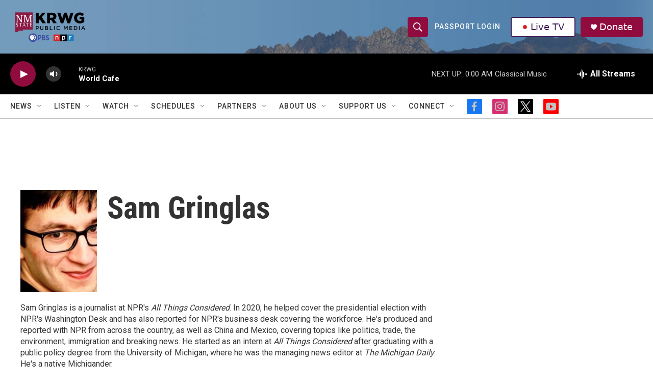

--- FILE ---
content_type: text/html; charset=utf-8
request_url: https://www.google.com/recaptcha/api2/aframe
body_size: -89
content:
<!DOCTYPE HTML><html><head><meta http-equiv="content-type" content="text/html; charset=UTF-8"></head><body><script nonce="rnd9VGcYm5YEfbbdicGYsg">/** Anti-fraud and anti-abuse applications only. See google.com/recaptcha */ try{var clients={'sodar':'https://pagead2.googlesyndication.com/pagead/sodar?'};window.addEventListener("message",function(a){try{if(a.source===window.parent){var b=JSON.parse(a.data);var c=clients[b['id']];if(c){var d=document.createElement('img');d.src=c+b['params']+'&rc='+(localStorage.getItem("rc::a")?sessionStorage.getItem("rc::b"):"");window.document.body.appendChild(d);sessionStorage.setItem("rc::e",parseInt(sessionStorage.getItem("rc::e")||0)+1);localStorage.setItem("rc::h",'1766295533142');}}}catch(b){}});window.parent.postMessage("_grecaptcha_ready", "*");}catch(b){}</script></body></html>